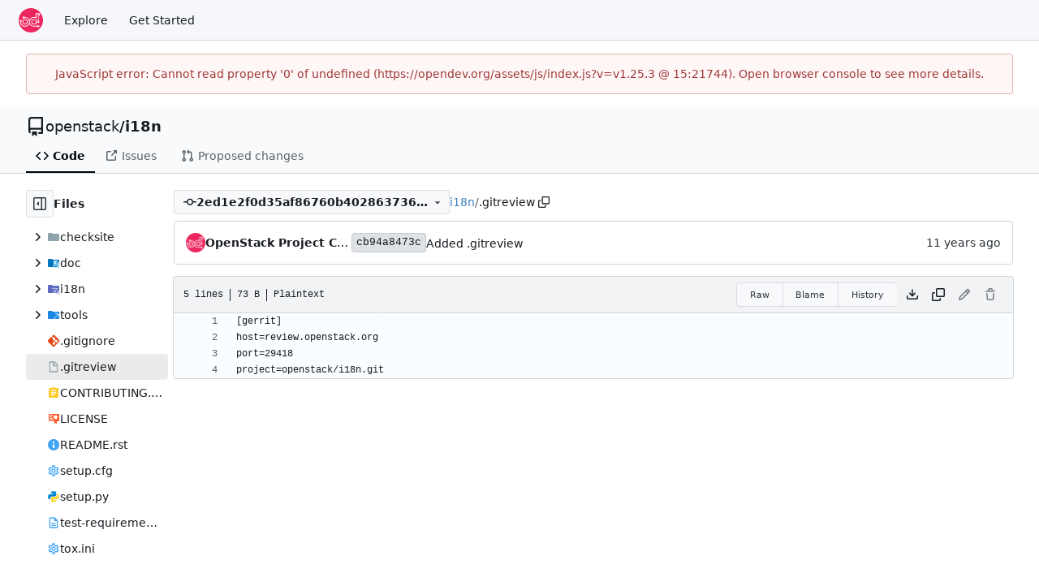

--- FILE ---
content_type: text/html; charset=utf-8
request_url: https://opendev.org/openstack/i18n/src/commit/2ed1e2f0d35af86760b40286373636cfb2df2ac5/.gitreview
body_size: 7510
content:
<!DOCTYPE html>
<html lang="en-US" data-theme="gitea-auto">
<head>
	<meta name="viewport" content="width=device-width, initial-scale=1">
	<title>i18n/.gitreview at 2ed1e2f0d35af86760b40286373636cfb2df2ac5 - i18n - OpenDev: Free Software Needs Free Tools</title>
	<link rel="manifest" href="[data-uri]">
	<meta name="author" content="openstack">
	<meta name="description" content="i18n - Utilities, assets and configurations used by I18n team">
	<meta name="keywords" content="go,git,self-hosted,gitea">
	<meta name="referrer" content="no-referrer">


	<link rel="alternate" type="application/atom+xml" title="" href="/openstack/i18n.atom">
	<link rel="alternate" type="application/rss+xml" title="" href="/openstack/i18n.rss">

	<link rel="icon" href="/assets/img/favicon.svg" type="image/svg+xml">
	<link rel="alternate icon" href="/assets/img/favicon.png" type="image/png">
	
	
		<meta property="og:title" content="i18n/.gitreview at 2ed1e2f0d35af86760b40286373636cfb2df2ac5">
		<meta property="og:url" content="https://opendev.org//openstack/i18n/src/commit/2ed1e2f0d35af86760b40286373636cfb2df2ac5/.gitreview">
		
	
	<meta property="og:type" content="object">
	
		<meta property="og:image" content="https://opendev.org/avatars/openstack">
	

<meta property="og:site_name" content="OpenDev: Free Software Needs Free Tools">

	<link rel="stylesheet" href="/assets/css/index.css?v=v1.25.3">
<link rel="stylesheet" href="/assets/css/theme-gitea-auto.css?v=v1.25.3">

	
<script>
	
	window.addEventListener('error', function(e) {window._globalHandlerErrors=window._globalHandlerErrors||[]; window._globalHandlerErrors.push(e);});
	window.addEventListener('unhandledrejection', function(e) {window._globalHandlerErrors=window._globalHandlerErrors||[]; window._globalHandlerErrors.push(e);});
	window.config = {
		appUrl: 'https:\/\/opendev.org\/',
		appSubUrl: '',
		assetVersionEncoded: encodeURIComponent('v1.25.3'), 
		assetUrlPrefix: '\/assets',
		runModeIsProd:  true ,
		customEmojis: {"codeberg":":codeberg:","git":":git:","gitea":":gitea:","github":":github:","gitlab":":gitlab:","gogs":":gogs:"},
		csrfToken: '3U-WhpJNqwxWBmpW0cA3eOJRFkc6MTc2ODY5MTE5NTc0MTI0NTIwNA',
		pageData: {},
		notificationSettings: {"EventSourceUpdateTime":10000,"MaxTimeout":60000,"MinTimeout":10000,"TimeoutStep":10000}, 
		enableTimeTracking:  false ,
		
		mermaidMaxSourceCharacters:  50000 ,
		
		i18n: {
			copy_success: "Copied!",
			copy_error: "Copy failed",
			error_occurred: "An error occurred",
			remove_label_str: "Remove item \"%s\"",
			modal_confirm: "Confirm",
			modal_cancel: "Cancel",
			more_items: "More items",
		},
	};
	
	window.config.pageData = window.config.pageData || {};
</script>
<script src="/assets/js/index.js?v=v1.25.3" onerror="alert('Failed to load asset files from ' + this.src + '. Please make sure the asset files can be accessed.')"></script>

	<meta name="theme-color" content="#ee265e"/>

</head>
<body hx-headers='{"x-csrf-token": "3U-WhpJNqwxWBmpW0cA3eOJRFkc6MTc2ODY5MTE5NTc0MTI0NTIwNA"}' hx-swap="outerHTML" hx-ext="morph" hx-push-url="false">
	

	<div class="full height">
		<noscript>This website requires JavaScript.</noscript>

		

		
			<nav id="navbar" aria-label="Navigation Bar">
	<div class="navbar-left">
		
		<a class="item" id="navbar-logo" href="/" aria-label="Home">
			<img width="30" height="30" src="/assets/img/logo.svg" alt="Logo" aria-hidden="true">
		</a>

		
		<div class="ui secondary menu navbar-mobile-right only-mobile">
			

			<button class="item ui icon mini button tw-m-0" id="navbar-expand-toggle" aria-label="Navigation Menu"><svg viewBox="0 0 16 16" class="svg octicon-three-bars" aria-hidden="true" width="16" height="16"><path d="M1 2.75A.75.75 0 0 1 1.75 2h12.5a.75.75 0 0 1 0 1.5H1.75A.75.75 0 0 1 1 2.75m0 5A.75.75 0 0 1 1.75 7h12.5a.75.75 0 0 1 0 1.5H1.75A.75.75 0 0 1 1 7.75M1.75 12h12.5a.75.75 0 0 1 0 1.5H1.75a.75.75 0 0 1 0-1.5"/></svg></button>
		</div>

		
		
			<a class="item" href="/explore/repos">Explore</a>
		

		

		
			<a class="item" target="_blank" rel="noopener noreferrer" href="https://docs.opendev.org/opendev/infra-manual/latest/gettingstarted.html">Get Started</a>
		
	</div>

	
	<div class="navbar-right">
		
			
		
	</div>

	
	
</nav>

		



<div role="main" aria-label="i18n/.gitreview at 2ed1e2f0d35af86760b40286373636cfb2df2ac5" class="page-content repository file list ">
	<div class="secondary-nav">

	<div class="ui container">
		<div class="repo-header">
			<div class="flex-item tw-items-center">
				<div class="flex-item-leading">
					

	<svg viewBox="0 0 16 16" class="svg octicon-repo" aria-hidden="true" width="24" height="24"><path d="M2 2.5A2.5 2.5 0 0 1 4.5 0h8.75a.75.75 0 0 1 .75.75v12.5a.75.75 0 0 1-.75.75h-2.5a.75.75 0 0 1 0-1.5h1.75v-2h-8a1 1 0 0 0-.714 1.7.75.75 0 1 1-1.072 1.05A2.5 2.5 0 0 1 2 11.5Zm10.5-1h-8a1 1 0 0 0-1 1v6.708A2.5 2.5 0 0 1 4.5 9h8ZM5 12.25a.25.25 0 0 1 .25-.25h3.5a.25.25 0 0 1 .25.25v3.25a.25.25 0 0 1-.4.2l-1.45-1.087a.25.25 0 0 0-.3 0L5.4 15.7a.25.25 0 0 1-.4-.2Z"/></svg>


				</div>
				<div class="flex-item-main">
					<div class="flex-item-title tw-text-18">
						<a class="muted tw-font-normal" href="/openstack">openstack</a>/<a class="muted" href="/openstack/i18n">i18n</a>
					</div>
				</div>
				<div class="flex-item-trailing">
					
					
						
					
					
					
					
				</div>
			</div>
			
		</div>
		
		
		
	</div>

	<div class="ui container">
		<overflow-menu class="ui secondary pointing menu">
			
				<div class="overflow-menu-items">
					
					<a class="active item" href="/openstack/i18n/src/commit/2ed1e2f0d35af86760b40286373636cfb2df2ac5">
						<svg viewBox="0 0 16 16" class="svg octicon-code" aria-hidden="true" width="16" height="16"><path d="m11.28 3.22 4.25 4.25a.75.75 0 0 1 0 1.06l-4.25 4.25a.749.749 0 0 1-1.275-.326.75.75 0 0 1 .215-.734L13.94 8l-3.72-3.72a.749.749 0 0 1 .326-1.275.75.75 0 0 1 .734.215m-6.56 0a.75.75 0 0 1 1.042.018.75.75 0 0 1 .018 1.042L2.06 8l3.72 3.72a.749.749 0 0 1-.326 1.275.75.75 0 0 1-.734-.215L.47 8.53a.75.75 0 0 1 0-1.06Z"/></svg> Code
					</a>
					

					

					
						<a class="item" href="https://bugs.launchpad.net/openstack-i18n" target="_blank" rel="noopener noreferrer">
							<svg viewBox="0 0 16 16" class="svg octicon-link-external" aria-hidden="true" width="16" height="16"><path d="M3.75 2h3.5a.75.75 0 0 1 0 1.5h-3.5a.25.25 0 0 0-.25.25v8.5c0 .138.112.25.25.25h8.5a.25.25 0 0 0 .25-.25v-3.5a.75.75 0 0 1 1.5 0v3.5A1.75 1.75 0 0 1 12.25 14h-8.5A1.75 1.75 0 0 1 2 12.25v-8.5C2 2.784 2.784 2 3.75 2m6.854-1h4.146a.25.25 0 0 1 .25.25v4.146a.25.25 0 0 1-.427.177L13.03 4.03 9.28 7.78a.75.75 0 0 1-1.042-.018.75.75 0 0 1-.018-1.042l3.75-3.75-1.543-1.543A.25.25 0 0 1 10.604 1"/></svg> Issues
						</a>
					

					

					

					
					<a href="https://review.opendev.org/#/q/status:open+project:openstack/i18n" class="item">
						<svg viewBox="0 0 16 16" class="svg octicon-git-pull-request" aria-hidden="true" width="16" height="16"><path d="M1.5 3.25a2.25 2.25 0 1 1 3 2.122v5.256a2.251 2.251 0 1 1-1.5 0V5.372A2.25 2.25 0 0 1 1.5 3.25m5.677-.177L9.573.677A.25.25 0 0 1 10 .854V2.5h1A2.5 2.5 0 0 1 13.5 5v5.628a2.251 2.251 0 1 1-1.5 0V5a1 1 0 0 0-1-1h-1v1.646a.25.25 0 0 1-.427.177L7.177 3.427a.25.25 0 0 1 0-.354M3.75 2.5a.75.75 0 1 0 0 1.5.75.75 0 0 0 0-1.5m0 9.5a.75.75 0 1 0 0 1.5.75.75 0 0 0 0-1.5m8.25.75a.75.75 0 1 0 1.5 0 .75.75 0 0 0-1.5 0"/></svg> Proposed changes
					</a>

					

					
					

					

					

					

					

					

					
				</div>
			
		</overflow-menu>
	</div>
	<div class="ui tabs divider"></div>
</div>

	<div class="ui container fluid padded">
		

		

		




		<div class="repo-view-container">
			<div class="tw-flex tw-flex-col repo-view-file-tree-container not-mobile " >
				<div class="flex-text-block repo-button-row">
	<button class="ui compact basic icon button"
		data-global-click="onRepoViewFileTreeToggle" data-toggle-action="hide"
		data-tooltip-content="Hide file tree">
		<svg viewBox="0 0 16 16" class="svg octicon-sidebar-expand" aria-hidden="true" width="16" height="16"><path d="m4.177 7.823 2.396-2.396A.25.25 0 0 1 7 5.604v4.792a.25.25 0 0 1-.427.177L4.177 8.177a.25.25 0 0 1 0-.354"/><path d="M0 1.75C0 .784.784 0 1.75 0h12.5C15.216 0 16 .784 16 1.75v12.5A1.75 1.75 0 0 1 14.25 16H1.75A1.75 1.75 0 0 1 0 14.25Zm1.75-.25a.25.25 0 0 0-.25.25v12.5c0 .138.112.25.25.25H9.5v-13Zm12.5 13a.25.25 0 0 0 .25-.25V1.75a.25.25 0 0 0-.25-.25H11v13Z"/></svg>
	</button>
	<b>Files</b>
</div>


<div id="view-file-tree" class="tw-overflow-auto tw-h-full is-loading"
	data-repo-link="/openstack/i18n"
	data-tree-path=".gitreview"
	data-current-ref-name-sub-url="commit/2ed1e2f0d35af86760b40286373636cfb2df2ac5"
></div>

			</div>
			<div class="repo-view-content">
				

<div class="repo-view-content-data tw-hidden" data-document-title="i18n/.gitreview at 2ed1e2f0d35af86760b40286373636cfb2df2ac5" data-document-title-common="i18n - OpenDev: Free Software Needs Free Tools"></div>


<div class="repo-button-row">
	<div class="repo-button-row-left">
	
		<button class="repo-view-file-tree-toggle-show ui compact basic button icon not-mobile tw-hidden"
			data-global-click="onRepoViewFileTreeToggle" data-toggle-action="show"
			data-tooltip-content="Show file tree">
			<svg viewBox="0 0 16 16" class="svg octicon-sidebar-collapse" aria-hidden="true" width="16" height="16"><path d="M6.823 7.823a.25.25 0 0 1 0 .354l-2.396 2.396A.25.25 0 0 1 4 10.396V5.604a.25.25 0 0 1 .427-.177Z"/><path d="M1.75 0h12.5C15.216 0 16 .784 16 1.75v12.5A1.75 1.75 0 0 1 14.25 16H1.75A1.75 1.75 0 0 1 0 14.25V1.75C0 .784.784 0 1.75 0M1.5 1.75v12.5c0 .138.112.25.25.25H9.5v-13H1.75a.25.25 0 0 0-.25.25M11 14.5h3.25a.25.25 0 0 0 .25-.25V1.75a.25.25 0 0 0-.25-.25H11Z"/></svg>
		</button>
	

	
<div class=""
	data-global-init="initRepoBranchTagSelector"
	data-text-release-compare="Compare"
	data-text-branches="Branches"
	data-text-tags="Tags"
	data-text-filter-branch="Filter branch"
	data-text-filter-tag="Find tag"
	data-text-default-branch-label="default"
	data-text-create-tag="Create tag %s"
	data-text-create-branch="Create branch %s"
	data-text-create-ref-from="from &#34;%s&#34;"
	data-text-no-results="No results found."
	data-text-view-all-branches="View all branches"
	data-text-view-all-tags="View all tags"

	data-current-repo-default-branch="master"
	data-current-repo-link="/openstack/i18n"
	data-current-tree-path=".gitreview"
	data-current-ref-type="commit"
	data-current-ref-short-name="2ed1e2f0d35af86760b40286373636cfb2df2ac5"

	data-ref-link-template="{RepoLink}/src/{RefType}/{RefShortName}/{TreePath}"
	data-ref-form-action-template=""
	data-dropdown-fixed-text=""
	data-show-tab-branches="true"
	data-show-tab-tags="true"
	data-allow-create-new-ref="false"
	data-show-view-all-refs-entry="true"

	data-enable-feed="true"
>
	
	<div class="ui dropdown custom branch-selector-dropdown ellipsis-text-items">
		<div class="ui compact button branch-dropdown-button">
			<span class="flex-text-block gt-ellipsis">
				
					
						<svg viewBox="0 0 16 16" class="svg octicon-git-commit" aria-hidden="true" width="16" height="16"><path d="M11.93 8.5a4.002 4.002 0 0 1-7.86 0H.75a.75.75 0 0 1 0-1.5h3.32a4.002 4.002 0 0 1 7.86 0h3.32a.75.75 0 0 1 0 1.5Zm-1.43-.75a2.5 2.5 0 1 0-5 0 2.5 2.5 0 0 0 5 0"/></svg>
					
					<strong class="tw-inline-block gt-ellipsis">2ed1e2f0d35af86760b40286373636cfb2df2ac5</strong>
				
			</span>
			<svg viewBox="0 0 16 16" class="dropdown icon svg octicon-triangle-down" aria-hidden="true" width="14" height="14"><path d="m4.427 7.427 3.396 3.396a.25.25 0 0 0 .354 0l3.396-3.396A.25.25 0 0 0 11.396 7H4.604a.25.25 0 0 0-.177.427"/></svg>
		</div>
	</div>
</div>


	

	
	

	

	

	
		
		<span class="breadcrumb">
			<a class="section" href="/openstack/i18n/src/commit/2ed1e2f0d35af86760b40286373636cfb2df2ac5" title="i18n">i18n</a><span class="breadcrumb-divider">/</span><span class="active section" title=".gitreview">.gitreview</span>
					<button class="btn interact-fg tw-mx-1" data-clipboard-text=".gitreview" data-tooltip-content="Copy path"><svg viewBox="0 0 16 16" class="svg octicon-copy" aria-hidden="true" width="14" height="14"><path d="M0 6.75C0 5.784.784 5 1.75 5h1.5a.75.75 0 0 1 0 1.5h-1.5a.25.25 0 0 0-.25.25v7.5c0 .138.112.25.25.25h7.5a.25.25 0 0 0 .25-.25v-1.5a.75.75 0 0 1 1.5 0v1.5A1.75 1.75 0 0 1 9.25 16h-7.5A1.75 1.75 0 0 1 0 14.25Z"/><path d="M5 1.75C5 .784 5.784 0 6.75 0h7.5C15.216 0 16 .784 16 1.75v7.5A1.75 1.75 0 0 1 14.25 11h-7.5A1.75 1.75 0 0 1 5 9.25Zm1.75-.25a.25.25 0 0 0-.25.25v7.5c0 .138.112.25.25.25h7.5a.25.25 0 0 0 .25-.25v-7.5a.25.25 0 0 0-.25-.25Z"/></svg></button></span>
	
	</div>

	<div class="repo-button-row-right">
		
		
		
	</div>
</div>

	<div  class="tab-size-4 non-diff-file-content"
	data-global-init="initRepoFileView" data-raw-file-link="/openstack/i18n/raw/commit/2ed1e2f0d35af86760b40286373636cfb2df2ac5/.gitreview">

	
		<div id="repo-file-commit-box" class="ui segment list-header tw-mb-4 tw-flex tw-justify-between">
			<div class="latest-commit">

	
		
			<img loading="lazy" alt class="ui avatar tw-align-middle" src="/assets/img/avatar_default.png" title="OpenStack Project Creator" width="24" height="24"/>
			<span class="author-wrapper" title="OpenStack Project Creator"><strong>OpenStack Project Creator</strong></span>
		
	

	<a href="/openstack/i18n/commit/cb94a8473cbafd5fd11395ef87990d16ac2684a4" class="ui label commit-id-short " rel="nofollow">cb94a8473c</a>

	


	
	<span class="grey commit-summary" title="Added .gitreview"><span class="message-wrapper"><a href="/openstack/i18n/commit/cb94a8473cbafd5fd11395ef87990d16ac2684a4" class="muted">Added .gitreview</a></span>
		
	</span>

</div>

			
				
					<div class="text grey age flex-text-block">
						<relative-time prefix="" tense="past" datetime="2015-10-20T07:52:14Z" data-tooltip-content data-tooltip-interactive="true">2015-10-20 07:52:14 +00:00</relative-time>
					</div>
				
			
		</div>
	

	<h4 class="file-header ui top attached header tw-flex tw-items-center tw-justify-between tw-flex-wrap">
		<div class="file-header-left tw-flex tw-items-center tw-py-2 tw-pr-4">
			
				<div class="file-info tw-font-mono">
	
	
		<div class="file-info-entry">
			5 lines
		</div>
	
	
		<div class="file-info-entry">
			<span class="file-info-size">73 B</span>
		</div>
	
	
	
		<div class="file-info-entry">
			Plaintext
		</div>
	
	
	
	
	
</div>

			
		</div>
		<div class="file-header-right file-actions flex-text-block tw-flex-wrap">
			
			<div class="ui compact icon buttons file-view-toggle-buttons tw-hidden">
				
				<a href="?display=source" class="ui mini basic button file-view-toggle-source active" data-tooltip-content="View Source"><svg viewBox="0 0 16 16" class="svg octicon-code" aria-hidden="true" width="15" height="15"><path d="m11.28 3.22 4.25 4.25a.75.75 0 0 1 0 1.06l-4.25 4.25a.749.749 0 0 1-1.275-.326.75.75 0 0 1 .215-.734L13.94 8l-3.72-3.72a.749.749 0 0 1 .326-1.275.75.75 0 0 1 .734.215m-6.56 0a.75.75 0 0 1 1.042.018.75.75 0 0 1 .018 1.042L2.06 8l3.72 3.72a.749.749 0 0 1-.326 1.275.75.75 0 0 1-.734-.215L.47 8.53a.75.75 0 0 1 0-1.06Z"/></svg></a>
				
				<a href="?display=rendered" class="ui mini basic button file-view-toggle-rendered " data-tooltip-content="View Rendered"><svg viewBox="0 0 16 16" class="svg octicon-file" aria-hidden="true" width="15" height="15"><path d="M2 1.75C2 .784 2.784 0 3.75 0h6.586c.464 0 .909.184 1.237.513l2.914 2.914c.329.328.513.773.513 1.237v9.586A1.75 1.75 0 0 1 13.25 16h-9.5A1.75 1.75 0 0 1 2 14.25Zm1.75-.25a.25.25 0 0 0-.25.25v12.5c0 .138.112.25.25.25h9.5a.25.25 0 0 0 .25-.25V6h-2.75A1.75 1.75 0 0 1 9 4.25V1.5Zm6.75.062V4.25c0 .138.112.25.25.25h2.688l-.011-.013-2.914-2.914z"/></svg></a>
			</div>
			
				<div class="ui buttons tw-mr-1">
					<a class="ui mini basic button" href="/openstack/i18n/raw/commit/2ed1e2f0d35af86760b40286373636cfb2df2ac5/.gitreview">Raw</a>
					
					
						<a class="ui mini basic button" href="/openstack/i18n/blame/commit/2ed1e2f0d35af86760b40286373636cfb2df2ac5/.gitreview">Blame</a>
					
					<a class="ui mini basic button" href="/openstack/i18n/commits/commit/2ed1e2f0d35af86760b40286373636cfb2df2ac5/.gitreview">History</a>
					
				</div>
				<a download class="btn-octicon" data-tooltip-content="Download file" href="/openstack/i18n/raw/commit/2ed1e2f0d35af86760b40286373636cfb2df2ac5/.gitreview"><svg viewBox="0 0 16 16" class="svg octicon-download" aria-hidden="true" width="16" height="16"><path d="M2.75 14A1.75 1.75 0 0 1 1 12.25v-2.5a.75.75 0 0 1 1.5 0v2.5c0 .138.112.25.25.25h10.5a.25.25 0 0 0 .25-.25v-2.5a.75.75 0 0 1 1.5 0v2.5A1.75 1.75 0 0 1 13.25 14Z"/><path d="M7.25 7.689V2a.75.75 0 0 1 1.5 0v5.689l1.97-1.969a.749.749 0 1 1 1.06 1.06l-3.25 3.25a.75.75 0 0 1-1.06 0L4.22 6.78a.749.749 0 1 1 1.06-1.06z"/></svg></a>
				<a class="btn-octicon " data-global-click="onCopyContentButtonClick"
					
					data-tooltip-content="Copy content"
				><svg viewBox="0 0 16 16" class="svg octicon-copy" aria-hidden="true" width="16" height="16"><path d="M0 6.75C0 5.784.784 5 1.75 5h1.5a.75.75 0 0 1 0 1.5h-1.5a.25.25 0 0 0-.25.25v7.5c0 .138.112.25.25.25h7.5a.25.25 0 0 0 .25-.25v-1.5a.75.75 0 0 1 1.5 0v1.5A1.75 1.75 0 0 1 9.25 16h-7.5A1.75 1.75 0 0 1 0 14.25Z"/><path d="M5 1.75C5 .784 5.784 0 6.75 0h7.5C15.216 0 16 .784 16 1.75v7.5A1.75 1.75 0 0 1 14.25 11h-7.5A1.75 1.75 0 0 1 5 9.25Zm1.75-.25a.25.25 0 0 0-.25.25v7.5c0 .138.112.25.25.25h7.5a.25.25 0 0 0 .25-.25v-7.5a.25.25 0 0 0-.25-.25Z"/></svg></a>
				
				
					
						<span class="btn-octicon disabled" data-tooltip-content="You must be on a branch to make or propose changes to this file."><svg viewBox="0 0 16 16" class="svg octicon-pencil" aria-hidden="true" width="16" height="16"><path d="M11.013 1.427a1.75 1.75 0 0 1 2.474 0l1.086 1.086a1.75 1.75 0 0 1 0 2.474l-8.61 8.61c-.21.21-.47.364-.756.445l-3.251.93a.75.75 0 0 1-.927-.928l.929-3.25c.081-.286.235-.547.445-.758l8.61-8.61Zm.176 4.823L9.75 4.81l-6.286 6.287a.25.25 0 0 0-.064.108l-.558 1.953 1.953-.558a.25.25 0 0 0 .108-.064Zm1.238-3.763a.25.25 0 0 0-.354 0L10.811 3.75l1.439 1.44 1.263-1.263a.25.25 0 0 0 0-.354Z"/></svg></span>
					
					
						<span class="btn-octicon disabled" data-tooltip-content="You must be on a branch to make or propose changes to this file."><svg viewBox="0 0 16 16" class="svg octicon-trash" aria-hidden="true" width="16" height="16"><path d="M11 1.75V3h2.25a.75.75 0 0 1 0 1.5H2.75a.75.75 0 0 1 0-1.5H5V1.75C5 .784 5.784 0 6.75 0h2.5C10.216 0 11 .784 11 1.75M4.496 6.675l.66 6.6a.25.25 0 0 0 .249.225h5.19a.25.25 0 0 0 .249-.225l.66-6.6a.75.75 0 0 1 1.492.149l-.66 6.6A1.75 1.75 0 0 1 10.595 15h-5.19a1.75 1.75 0 0 1-1.741-1.575l-.66-6.6a.75.75 0 1 1 1.492-.15M6.5 1.75V3h3V1.75a.25.25 0 0 0-.25-.25h-2.5a.25.25 0 0 0-.25.25"/></svg></span>
					
				
			
			
		</div>
	</h4>

	<div class="ui bottom attached table unstackable segment">
		
			
	


		
		<div class="file-view code-view">
			
				<table>
					<tbody>
					
						
						<tr>
							<td class="lines-num"><span id="L1" data-line-number="1"></span></td>
							
							<td rel="L1" class="lines-code chroma"><code class="code-inner">[gerrit]
</code></td>
						</tr>
					
						
						<tr>
							<td class="lines-num"><span id="L2" data-line-number="2"></span></td>
							
							<td rel="L2" class="lines-code chroma"><code class="code-inner">host=review.openstack.org
</code></td>
						</tr>
					
						
						<tr>
							<td class="lines-num"><span id="L3" data-line-number="3"></span></td>
							
							<td rel="L3" class="lines-code chroma"><code class="code-inner">port=29418
</code></td>
						</tr>
					
						
						<tr>
							<td class="lines-num"><span id="L4" data-line-number="4"></span></td>
							
							<td rel="L4" class="lines-code chroma"><code class="code-inner">project=openstack/i18n.git
</code></td>
						</tr>
					
					</tbody>
				</table>
			
		</div>

		<div class="code-line-menu tippy-target">
			
			<a class="item view_git_blame" role="menuitem" href="/openstack/i18n/blame/commit/2ed1e2f0d35af86760b40286373636cfb2df2ac5/.gitreview">View Git Blame</a>
			<a class="item copy-line-permalink" role="menuitem" data-url="/openstack/i18n/src/commit/2ed1e2f0d35af86760b40286373636cfb2df2ac5/.gitreview">Copy Permalink</a>
		</div>
	</div>
</div>



			</div>
		</div>
	</div>
</div>


		
	</div>
	
	<footer class="page-footer" role="group" aria-label="Footer">
	<div class="left-links" role="contentinfo" aria-label="About Software">
		
			<a target="_blank" rel="noopener noreferrer" href="https://about.gitea.com">Powered by Gitea</a>
		
		
			Version:
			
				v1.25.3
			
		
		
			Page: <strong>60ms</strong>
			Template: <strong>4ms</strong>
		
	</div>
	<div class="right-links" role="group" aria-label="Links">
		<div class="ui dropdown upward">
			<span class="flex-text-inline"><svg viewBox="0 0 16 16" class="svg octicon-globe" aria-hidden="true" width="14" height="14"><path d="M8 0a8 8 0 1 1 0 16A8 8 0 0 1 8 0M5.78 8.75a9.64 9.64 0 0 0 1.363 4.177q.383.64.857 1.215c.245-.296.551-.705.857-1.215A9.64 9.64 0 0 0 10.22 8.75Zm4.44-1.5a9.64 9.64 0 0 0-1.363-4.177c-.307-.51-.612-.919-.857-1.215a10 10 0 0 0-.857 1.215A9.64 9.64 0 0 0 5.78 7.25Zm-5.944 1.5H1.543a6.51 6.51 0 0 0 4.666 5.5q-.184-.271-.352-.552c-.715-1.192-1.437-2.874-1.581-4.948m-2.733-1.5h2.733c.144-2.074.866-3.756 1.58-4.948q.18-.295.353-.552a6.51 6.51 0 0 0-4.666 5.5m10.181 1.5c-.144 2.074-.866 3.756-1.58 4.948q-.18.296-.353.552a6.51 6.51 0 0 0 4.666-5.5Zm2.733-1.5a6.51 6.51 0 0 0-4.666-5.5q.184.272.353.552c.714 1.192 1.436 2.874 1.58 4.948Z"/></svg> English</span>
			<div class="menu language-menu">
				<a lang="id-ID" data-url="/?lang=id-ID" class="item ">Bahasa Indonesia</a>
				<a lang="de-DE" data-url="/?lang=de-DE" class="item ">Deutsch</a>
				<a lang="en-US" data-url="/?lang=en-US" class="item selected">English</a>
				<a lang="es-ES" data-url="/?lang=es-ES" class="item ">Español</a>
				<a lang="fr-FR" data-url="/?lang=fr-FR" class="item ">Français</a>
				<a lang="ga-IE" data-url="/?lang=ga-IE" class="item ">Gaeilge</a>
				<a lang="it-IT" data-url="/?lang=it-IT" class="item ">Italiano</a>
				<a lang="lv-LV" data-url="/?lang=lv-LV" class="item ">Latviešu</a>
				<a lang="hu-HU" data-url="/?lang=hu-HU" class="item ">Magyar nyelv</a>
				<a lang="nl-NL" data-url="/?lang=nl-NL" class="item ">Nederlands</a>
				<a lang="pl-PL" data-url="/?lang=pl-PL" class="item ">Polski</a>
				<a lang="pt-PT" data-url="/?lang=pt-PT" class="item ">Português de Portugal</a>
				<a lang="pt-BR" data-url="/?lang=pt-BR" class="item ">Português do Brasil</a>
				<a lang="fi-FI" data-url="/?lang=fi-FI" class="item ">Suomi</a>
				<a lang="sv-SE" data-url="/?lang=sv-SE" class="item ">Svenska</a>
				<a lang="tr-TR" data-url="/?lang=tr-TR" class="item ">Türkçe</a>
				<a lang="cs-CZ" data-url="/?lang=cs-CZ" class="item ">Čeština</a>
				<a lang="el-GR" data-url="/?lang=el-GR" class="item ">Ελληνικά</a>
				<a lang="bg-BG" data-url="/?lang=bg-BG" class="item ">Български</a>
				<a lang="ru-RU" data-url="/?lang=ru-RU" class="item ">Русский</a>
				<a lang="uk-UA" data-url="/?lang=uk-UA" class="item ">Українська</a>
				<a lang="fa-IR" data-url="/?lang=fa-IR" class="item ">فارسی</a>
				<a lang="ml-IN" data-url="/?lang=ml-IN" class="item ">മലയാളം</a>
				<a lang="ja-JP" data-url="/?lang=ja-JP" class="item ">日本語</a>
				<a lang="zh-CN" data-url="/?lang=zh-CN" class="item ">简体中文</a>
				<a lang="zh-TW" data-url="/?lang=zh-TW" class="item ">繁體中文（台灣）</a>
				<a lang="zh-HK" data-url="/?lang=zh-HK" class="item ">繁體中文（香港）</a>
				<a lang="ko-KR" data-url="/?lang=ko-KR" class="item ">한국어</a>
				</div>
		</div>
		<a href="/assets/licenses.txt">Licenses</a>
		<a href="/api/swagger">API</a>
		
	</div>
</footer>

	
</body>
</html>

